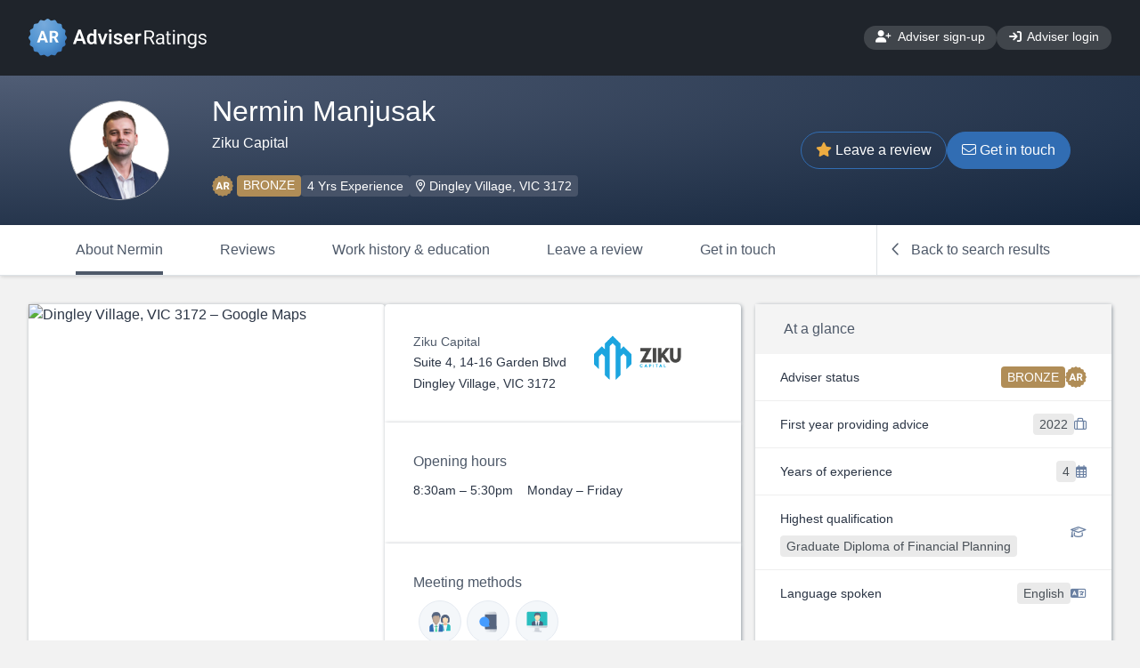

--- FILE ---
content_type: text/html;charset=UTF-8
request_url: https://www.adviserratings.com.au/adviser/1290931/Nermin-Manjusak
body_size: 25093
content:




















<!DOCTYPE html>
<html lang="en">
<head>






    <meta charset="utf-8">
    
    
    <!--  
    <meta http-equiv="Content-Security-Policy" content="
        default-src 'self';
    	script-src 'self' 'unsafe-inline' https://code.jquery.com https://cdn.jsdelivr.net https://stackpath.bootstrapcdn.com https://cdnjs.cloudflare.com https://unpkg.com https://www.googletagmanager.com https://www.google-analytics.com https://ssl.google-analytics.com https://tagmanager.google.com  ;
    	style-src 'self' 'unsafe-inline' https://cdn.jsdelivr.net https://stackpath.bootstrapcdn.com https://fonts.googleapis.com https://unpkg.com https://tagmanager.google.com https://fonts.googleapis.com">
    -->
        
    <meta http-equiv="X-UA-Compatible" content="IE=edge">
    <meta name="viewport" content="width=device-width, initial-scale=1">
    <!-- The above 3 meta tags *must* come first in the head; any other head content must come *after* these tags -->
    
    <!-- Render title / social / SEO meta tags -->
    <title>Financial Adviser - Nermin Manjusak</title>
<meta name="title" content="Financial Adviser - Nermin Manjusak">
<meta name="description" content="Introducing Nermin Manjusak, a financial adviser with Ziku Capital, Dingley Village, VIC 3172">
<meta name="keywords" content="Financial Advice, Superannuation, Insurance Protection, Managing Debt, Retirement &amp; Pension, Cashflow &amp; Income, Tax Strategies, Growing Assets, Budgeting">
<link rel="canonical" href="https://www.adviserratings.com.au/adviser/1290931/Nermin-Manjusak">
<meta property="og:type" content="website">
<meta property="og:url" content="https://www.adviserratings.com.au/adviser/1290931/Nermin-Manjusak">
<meta property="og:title" content="Financial Adviser - Nermin Manjusak">
<meta property="og:description" content="Introducing Nermin Manjusak, a financial adviser with Ziku Capital, Dingley Village, VIC 3172">
<meta property="og:image" content="https://d3v64cumibwv7i.cloudfront.net/adviser-profile/nermin-manjusak-1290931.jpg?v=1764732950">
<meta property="og:image:alt" content="Photo of Nermin Manjusak">
<meta property="twitter:card" content="summary">
<meta property="twitter:url" content="https://www.adviserratings.com.au/adviser/1290931/Nermin-Manjusak">
<meta property="twitter:title" content="Financial Adviser - Nermin Manjusak">
<meta property="twitter:description" content="Introducing Nermin Manjusak, a financial adviser with Ziku Capital, Dingley Village, VIC 3172">
<meta property="twitter:image" content="https://d3v64cumibwv7i.cloudfront.net/adviser-profile/nermin-manjusak-1290931.jpg?v=1764732950">
<meta property="twitter:image:alt" content="Photo of Nermin Manjusak">

    
    <link rel="icon" href="/img/ar-favicon.ico" type="image/x-icon">





    <!-- Page load optimisations -->
    <link rel="preconnect" href="https://stackpath.bootstrapcdn.com">
    <link rel="preconnect" href="https://cdn.jsdelivr.net">
    
    	<link rel="preconnect" href="https://fonts.googleapis.com/">
    
    	<link rel="preconnect" href="https://fonts.gstatic.com/">
    

    
    	<!-- AR Theme specific includes -->
    	
    		<link href="https://fonts.googleapis.com/css?family=Roboto:300,400,500&amp;display=optional" rel="stylesheet"/>
    	 
    	 
    
    
	
		
		<!-- Global site tag (gtag.js) - Google Analytics --><script async src="https://www.googletagmanager.com/gtag/js?id=G-C800701246"></script><script>window.dataLayer = window.dataLayer || [];function gtag(){dataLayer.push(arguments);}gtag('js', new Date());gtag('config', 'G-C800701246');</script>
		 
		 
		
		 
		 
	

    
	    <!-- Bootstrap -->
    	<link rel="stylesheet" href="https://stackpath.bootstrapcdn.com/bootstrap/4.5.0/css/bootstrap.min.css" integrity="sha384-9aIt2nRpC12Uk9gS9baDl411NQApFmC26EwAOH8WgZl5MYYxFfc+NcPb1dKGj7Sk" crossorigin="anonymous">
    
    
    
    	<link href="https://www.adviserratings.com.au/css/ar-theme.min.css?v=build-4389" rel="stylesheet">
    
    <link href="https://cdn.jsdelivr.net/npm/select2@4.0.13/dist/css/select2.min.css" rel="stylesheet" />
    <link href="https://cdn.jsdelivr.net/npm/select2-bootstrap4-theme@1.0.0/dist/select2-bootstrap4.min.css" rel="stylesheet">
    <link href="https://cdn.jsdelivr.net/npm/selectize@0.12.6/dist/css/selectize.min.css" rel="stylesheet">
    
    

    <!-- Build details: 2.5.4-build-4389 (git#AllRelease ca016aee3ec7bc62c3d72977556c6a8ba5ca10e3) -->
    
    <script src="https://www.adviserratings.com.au/js/common.min.js?v=build-4389"></script>


</head>

<body>




	










<header class="ar-site-header">
	

    <nav class="ar-site-nav__primary">
		<ul class="ar-site-nav__primary-links">
			<li>
				<a href="https://www.adviserratings.com.au">
					<img src="/img/ar-logo.svg?v=build-4389" alt="Adviser Ratings Find an Adviser logo" width="200.11" height="43.19"/>
				</a>

				
				
			</li>
			
				
					
						<li><a href="https://portal.adviserratings.com.au/claim/join" class="ar-button ar-button--secondary"><i aria-hidden="true" class="fa fa-user-plus" style="min-width:17.5px;"></i> Adviser sign-up</a></li><li class="nav-item"><a href="https://portal.adviserratings.com.au/login" class="ar-button ar-button--secondary"><i aria-hidden="true" class="fa fa-sign-in" style="min-width:14px;"></i> Adviser login</a></li>
					
					
					
				
			
			
			
			
			
			
			
			
			
		</ul>
    </nav>
	
    
   	<div id="javascript-disabled-warning" class="alert alert-secondary alert-dismissible fade show mt-3" role="alert">
	  <strong>Error:</strong>
	  This site requires Javascript. Please enable Javascript before proceeding. 
	</div>
	<script>
		// Firefox plugins to disable Javascript don't support <noscript> tags, so we must do this.
		document.getElementById('javascript-disabled-warning').classList.add('d-none');
	</script>
	
	
	
</header>

	
	<main class=" " itemscope itemtype="https://schema.org/Product">
  	
	<header id="stickhead" class="" style = "height: fit-content">
		<meta itemprop="category" content="Financial Advice">
		<meta itemprop="url" content="https://www.adviserratings.com.au/adviser/1290931/Nermin-Manjusak">
		<meta itemprop="productID" content="ARN:1290931">
		<meta itemprop="sku" content="ARN:1290931">
		
			<meta itemprop="description" content="Introducing Nermin Manjusak, a financial adviser with Ziku Capital, Dingley Village, VIC 3172">
		
		
		<div class="ar-adviser-banner header-bottom">
			<div class="container d-md-flex align-items-center px-1 px-sm-2">
				
					<div class="d-flex flex-column align-items-center mr-md-5">
						
							<div class="ar-avatar ar-avatar--l">
								<img src="https://d3v64cumibwv7i.cloudfront.net/adviser-profile/nermin-manjusak-1290931.jpg?v=1764732950"
									alt="Nermin Manjusak profile photo" itemprop="image">
							</div>
						

						
						
					</div>
				

				<div class="flex-grow-1 text-center text-md-left">
					<h1 class="h3 font-weight-light my-0" itemprop="name">Nermin Manjusak</h1>

					<h2 class="h6 font-weight-light">Ziku Capital</h2>

					<div class="d-flex my-3 mt-sm-4 justify-content-center flex-wrap ar-layout-gap--0_5em justify-content-md-start sticky-hide">
						
						
							<div class="d-flex">
								<img class="w-24px mr-1" src="/img/icons/rating/bronze.svg" alt="" width="24px" height="24px" loading="lazy">
								<div class="badge badge-bronze">Bronze</div>
							</div>
						
						
							<div class="ar-badge ar-badge--secondary">
								4 Yrs Experience
							</div>
						
						<div class="ar-badge ar-badge--secondary">
							<i aria-hidden="true" class="far fa-map-marker-alt" style="min-width:10.5px;"></i>
							Dingley Village, VIC 3172
						</div>
					</div>
				</div>

				<div class="ar-adviser-banner__cta">
					
				
					
						<button class="ar-button ar-button--secondary js-click-target" data-form-target="#LeaveReviewTabButton" style="top-padding: 5px;">
							<i aria-hidden="true" class="fas fa-star" style="min-width:18px;"></i> Leave a review
						</button>
					

					
						<button class="ar-button ar-button--primary js-click-target" data-form-target="#GetInTouchTabButton">
							<i aria-hidden="true" class="fal fa-envelope" style="min-width:16px;"></i> Get in touch
						</button>
					
				</div>
			</div>
		</div>

		<div id="js-profile-tabs" class="container-nav--tabs bg-white border-bottom">
			<div class="container container--scroll-x d-flex">
				<ul class="nav nav--tabs list-unstyled flex-nowrap w-100">
					<li class="nav-item">
						<a class="nav-link active" href="#AboutAdviserPanel" data-toggle="tab" role="tab" aria-controls="about" aria-selected="true">
							About Nermin
						</a>
					</li>
					<li class="nav-item">
						<a id="ReviewsTabButton" class="nav-link " href="#ReviewPanel" data-toggle="tab" role="tab" aria-controls="reviews" aria-selected="false">
							Reviews
						</a>
					</li>
					<li class="nav-item">
						<a href="#WorkEducationPanel" class="nav-link " data-toggle="tab" role="tab" aria-controls="work education" aria-selected="false">
							Work history &amp; education
						</a>
					</li>
					<li class="nav-item">
						<a id="LeaveReviewTabButton" class="nav-link " href="#LeaveReviewPanel" data-toggle="tab" role="tab" aria-controls="leave review" aria-selected="false">
							Leave a review
						</a>
					</li>
					
					<li class="nav-item">
						<a id="GetInTouchTabButton" class="nav-link " href="#GetInTouchPanel" data-toggle="tab" role="tab" aria-controls="get in touch" aria-selected="false">
							Get in touch
						</a>
					</li>
					
					<li class="nav-item ml-auto">
						<form action="/backToSearchAdviser" method="post">
							<a class="nav-link utility border-left p-3 js-submit-form" href="#">
								<i aria-hidden="true" class="far fa-chevron-left mr-2" style="min-width: 8px;"></i> Back to search results
							</a>
						</form>
					</li>
				</ul>
			</div>
		</div>
	</header>

	<div id="js-profile-tab-content" class="tab-content h-100">
		
		
		
			<div id="AboutAdviserPanel" class="ar-layout--container tab-pane fade show active">
				










	
	
	
	
		
	
	

<div class="ar-adviser-about ar-layout--flow" data-layout="DoubleMap2Row">

	<div class="ar-layout--grid-columns-2fr-1fr">
	
		<div class="ar-layout--flow ar-layout--stretch-first-child">
		
			
			








	
	
	
	

	
		<div class="d-flex ar-layout--flex-1 " style="gap: 0;">
			<div class="ar-card ar-card--map">
				<img style="height: 100%; width: 100%; min-height: 250px; object-fit: cover;" title="Dingley Village, VIC 3172 &ndash; Google Maps"
					src="https://maps.googleapis.com/maps/api/staticmap?center=-37.9805,145.1138&markers=color:red%7C-37.9805,145.1138&zoom=15&size=500x400&key=AIzaSyCaTGmmIoq9gBRrfBfldoWzQhhEc69L27Q"></img>
			</div>

			<div class="ar-card-group d-flex flex-column ar-layout--stretch-first-child">
				<div class="ar-card ar-card--location">
					<div class="ar-card__body" itemprop="brand" itemscope itemtype="https://schema.org/Organization">
	
						
						<div>
							<div>
								<h4 itemprop="name">Ziku Capital</h4>
	
								
									<address>
										Suite 4, 14-16 Garden Blvd<br />Dingley Village, VIC 3172
									</address>
								
							</div>
	
							
								<div class="ar-logo ar-logo--s">
									<img src="https://resources.adviserratings.com.au/practices/ziku-capital-19206684.png" alt="Ziku Capital logo" itemprop="image"/>
								</div>
							
						</div>
						
					</div>
				</div>
	
				
				<div class="ar-card ar-card--business-hours">
					<header class="ar-card__header">
						<h3 class="ar-card__title">Opening hours</h3>
					</header>
	
					<div class="ar-card__body">
						<ul>
						
							<li>
								<strong>8:30am &ndash; 5:30pm</strong>
								<span>Monday &ndash; Friday</span>
							</li>
							
						</ul>
					</div>
				</div>
				
	
				
				<div class="ar-card ar-card--meetings">
					<header class="ar-card__header">
						<h3 class="ar-card__title">Meeting methods</h3>
					</header>
	
					<div class="ar-card__body">
						<ul>
						
							<li>
								<div class="ar-icon">
									<img src="/img/icons/consultation/icon--face_to_face.svg" alt="In person">
								</div>
								<span>In person</span>	
							</li>
						
							<li>
								<div class="ar-icon">
									<img src="/img/icons/consultation/icon--phone.svg" alt="Phone">
								</div>
								<span>Phone</span>	
							</li>
						
							<li>
								<div class="ar-icon">
									<img src="/img/icons/consultation/icon--video_call.svg" alt="Video call">
								</div>
								<span>Video call</span>	
							</li>
						
						</ul>
					</div>
				</div>
				
			</div>
		</div>
	
	
		

	
			
		
		</div>
	
		<div class="ar-layout--flow ar-layout--stretch-first-child">
		
			
			








	
	
	
	
		<div class="ar-card ar-card--adviser-summary">
			<header class="ar-card__header">
				<h3 class="ar-card__title">At a glance</h3>
			</header>

			<div class="ar-card__body">
				<ul>
					
						<li>
							<span>Adviser status</span>
							<span>
								<span class="ar-badge ar-badge--inverse badge-bronze">Bronze</span>
							</span>
							<img class="w-24px" src="/img/icons/rating/bronze.svg" alt="" width="24px" height="24px" loading="lazy">
						</li>
					
	
					
	
					
				
					
					<li>
						<span>First year providing advice</span>
						<span>
							<span class="ar-badge ar-badge--secondary">2022</span>
						</span>
						<i aria-hidden="true" class="far fa-suitcase"></i>
					</li>
					

					
					<li>
						<span>Years of experience</span>
						<span>
							<span class="ar-badge ar-badge--secondary">4</span>
						</span>
						<i aria-hidden="true" class="far fa-calendar-alt"></i>
					</li>
					
					
					
					<li>
						<span>
							Highest qualification

							<ul>
								
									<li><span class="ar-badge ar-badge--secondary">Graduate Diploma of Financial Planning</span></li>
								
							</ul>
						</span>
						<span></span>
						<i aria-hidden="true" class="far fa-graduation-cap"></i>
					</li>
					

					
						<li>
							<span>
								Language spoken
							</span>
							<ul>
								
								<li><span class="ar-badge ar-badge--secondary">English</span></li>
								
							</ul>
							<i aria-hidden="true" class="far fa-language"></i>
						</li>
					
				</ul>
			</div>
		</div>
	

	
	
		

	
			
		
		</div>
	
	</div>

	<div class="ar-layout--grid-columns-2fr-1fr">
	
		<div class="ar-layout--flow">
		
			
			








	
	
		
			<div class="ar-card">
				<header class="ar-card__header">
					<h2 class="ar-card__title">Expertise</h2>
				</header>
				<div class="ar-card__body">
					<ul class="ar-list--icon-cards">
<li>
<div class="ar-icon">
<img src="/img/icons/expertise/icon--buildingsuper.svg" alt="Superannuation"></img>
</div>
<label for="expertise-2">
<span>Superannuation</span>
</label>
</li>
<li>
<div class="ar-icon">
<img src="/img/icons/expertise/icon--insuranceprotection.svg" alt="Insurance Protection"></img>
</div>
<label for="expertise-3">
<span>Insurance Protection</span>
</label>
</li>
<li>
<div class="ar-icon">
<img src="/img/icons/expertise/icon--managingdebt.svg" alt="Managing Debt"></img>
</div>
<label for="expertise-4">
<span>Managing Debt</span>
</label>
</li>
<li>
<div class="ar-icon">
<img src="/img/icons/expertise/icon--preparingforretirement.svg" alt="Retirement &amp; Pension"></img>
</div>
<label for="expertise-5">
<span>Retirement &amp; Pension</span>
</label>
</li>
<li>
<div class="ar-icon">
<img src="/img/icons/expertise/icon--cashflowincome.svg" alt="Cashflow &amp; Income"></img>
</div>
<label for="expertise-13">
<span>Cashflow &amp; Income</span>
</label>
</li>
<li>
<div class="ar-icon">
<img src="/img/icons/expertise/icon--taxeffectivestrategies.svg" alt="Tax Strategies"></img>
</div>
<label for="expertise-19">
<span>Tax Strategies</span>
</label>
</li>
<li>
<div class="ar-icon">
<img src="/img/icons/expertise/icon--savingsinvestments.svg" alt="Growing Assets"></img>
</div>
<label for="expertise-20">
<span>Growing Assets</span>
</label>
</li>
<li>
<div class="ar-icon">
<img src="/img/icons/expertise/icon--householdbudgeting.svg" alt="Budgeting"></img>
</div>
<label for="expertise-22">
<span>Budgeting</span>
</label>
</li>
</ul>

				</div>
			</div>
		
		
		
			






		
			<div class="ar-card ar-card__fees">
				<header class="ar-card__header">
					
					
						
							<h2 class="ar-card__title">My fees</h2>
							<div class="d-md-flex justify-content-between  align-items-center py-3">
								<span class="ar-card__fees-freeconsult flex-grow-1 d-flex align-items-center font-weight-bold mb-2">
									<i class="far fa-check-circle text-teal fa-2x mr-2"></i>
									<p  style="font-weight: 700px; font-size: 16px !important;">I offer a free initial consultation for potential new clients.</p>
								</span>
								
								
									<a href="#" class="ar-button ar-button--primary mb-2 js-click-target" data-form-target="#GetInTouchTabButton">Get in touch</a>
								
							</div>
						
						
					
				
				</header>
		
				
		
				
			</div>
		

		

	
	
	

	
	
		

	
			
		
		</div>
	
		<div class="ar-layout--flow">
		
			
			








	
	
	
	

	
	
		<div class="ar-card ar-card--licensee">
			<header class="ar-card__header">
				<h2 class="ar-card__title">Licensed by</h2>
			</header>

			
			<div class="ar-card__body">
				<div>
					<h3>Blackcrest Group Pty Ltd</h3>
					<p>
						<span title="Australian Financial Services License">AFSL</span>
						555615
					</p>
				</div>
		
				
			</div>
			
		</div>
	
		

	
			
		
		</div>
	
	</div>


	
</div>

			</div>
		
		
		
		
		
		
		
			<div id="ReviewPanel" class="tab-pane fade h-100" data-load="/adviserProfileContent?id=1290931&tab=reviews"></div>
		
		
		
		
		
		
			<div id="WorkEducationPanel" class="tab-pane fade h-100" data-load="/adviserProfileContent?id=1290931&tab=work"></div>
		
		
		
		
		
		
			<div id="LeaveReviewPanel" class="tab-pane fade h-100" data-load="/adviserProfileContent?id=1290931&tab=leaveReview"></div>
		
		

		
			
			
			
				<div id="GetInTouchPanel" class="tab-pane fade h-100" data-load="/adviserProfileContent?id=1290931&tab=getInTouch"></div>
			
			
		
	</div>
	

	<script>
		enableStickyHeader('#stickhead');
		registerPageReadyFunction(function() {
			var highlightedReview = $('#review-card-');
			if ($(highlightedReview).length) {
				scrollToElement(highlightedReview);
			}
			$('#js-profile-tabs a[data-toggle="tab"]').on('shown.bs.tab', function(e) {
				// Scroll content into view (AD-668).
				if ($('#stickhead').hasClass('sticky'))
					scrollToElement($('#js-profile-tab-content'));
					
				// On narrow devices, we may need to scroll tab horizontally into view
				var tabContainer = $(e.target).closest('.container');
				if ($(tabContainer).length && tabContainer[0].scrollWidth > tabContainer[0].clientWidth) {
					var x = e.target.offsetLeft > 20 ? e.target.offsetLeft - 20 : 0;
					tabContainer[0].scrollTo({left: x, behavior: 'smooth'});
				}
			});
			$('#js-profile-tabs a[data-toggle="tab"]').on('show.bs.tab', function(e) {
				//console.log('show.bs.tab');
				var tabContentPanel = $(this).attr('href');
				var dataLoadURL = $(tabContentPanel).data('load');
				if (!dataLoadURL)
					return;
				$(tabContentPanel).html(`<div class="container py-5">
					<div class="ar-card">
						<div class="ar-card__body text-center">
							<p>
								<i class="fa fa-certificate" style="animation: rotate360 2s linear infinite;"></i>
								Loading&hellip;
							</p>
						</div>
					</div>
				</div>`);
				// Comment return statement here - to debug the loading panel.
				// return;
				$.ajax({
					method: "GET",
					url: dataLoadURL,
					dataType: "html",
					success: function success(data, status, request) {
						if (request && request.getResponseHeader('LoginPage') == 'true') {
							$(modal).find(bodyPanel).html('<h4>Session expired please login again</h4>');
							return;
						}
						// Prevent panel loading again
						$(tabContentPanel).data('load', null);
						
						$(tabContentPanel).html(data);
						// Ensure we run any Javascript functions that may have been deferred on the tab
						invokePageReadyFunctions(false);
						invokePageReadyFunctions(true);
						obdec(tabContentPanel);
						recaptchaManager.deferredInit();
					},
					error: function error(data, status) {
						var bodyData = $(data.responseText).filter('.error-panel');
						var error;
						if (bodyData.length)
							error = bodyData;
						else
							error = $('<div class="error">Unexpected error loading content</div>');
						$(tabContentPanel).html(error);
					}
				});
			});
			if (window.history.replaceState) {
			   // Let's modify URL to use the canonical link.
			   window.history.replaceState(null, '', "/adviser/1290931/Nermin-Manjusak");
			}
		});
	</script>


	</main>

	


<footer class="ar-site-footer">
	
		
			
			
			<ul class="ar-site-footer__sitemap ar-layout--container"><li><h3>Adviser Ratings</h3><ul class="footer__list"><li><a href="https://www.adviserratings.com.au/about/">About us</a></li><li><a href="https://www.adviserratings.com.au/about/the-rating-system/">Our rating system</a></li><li><a href="https://www.adviserratings.com.au/terms-of-use/">Terms of use</a></li><li><a href="https://www.adviserratings.com.au/privacy/">Privacy</a></li><li><a href="https://www.adviserratings.com.au/contact/">Contact us</a></li><li><a href="https://www.adviserratings.com.au/media/">News &amp; Media</a></li></ul></li><li><h3>For consumers</h3><ul class="footer__list"><li><a href="/leaveReview">Review your adviser</a></li><li><a href="https://www.adviserratings.com.au/consumer-faqs/">FAQs for consumers</a></li><li><a href="/home">Find advisers</a></li><li><a href="https://www.adviserratings.com.au/ask-an-adviser/">Ask an adviser</a></li></ul></li><li><h3>Find an adviser</h3><ul class="footer__list"><li><a href="/find-an-adviser/Melbourne-VIC-3000">Melbourne</a></li>
<li><a href="/find-an-adviser/Sydney-NSW-2000">Sydney</a></li>
<li><a href="/find-an-adviser/Brisbane-QLD-4000">Brisbane</a></li>
<li><a href="/find-an-adviser/Adelaide-SA-5000">Adelaide</a></li>
<li><a href="/find-an-adviser/Perth-WA-6000">Perth</a></li>
<li><a href="/find-an-adviser/Dingley+Village-VIC-3172">Dingley Village</a></li></ul></li><li><h3>For professionals</h3><ul class="footer__list"><li><a href="https://portal.adviserratings.com.au/claim/join/">Join as an adviser</a></li><li><a href="https://www.adviserratings.com.au/adviser-faqs/">FAQs for advisers</a></li><li><a href="https://portal.adviserratings.com.au/login/">Adviser login</a></li></ul></li></ul><div class="ar-site-footer__legal ar-layout--flow"><p>While we may facilitate the review and introduction of advisers, customers of Adviser Ratings will be responsible for entering into their own agreement with advisers introduced through our website. Adviser Ratings does not provide personal financial advice nor do we recommend or suggest a particular adviser is right for you. We provide information of a general nature and we do not take into consideration your personal objectives, financial situation or needs. Always consider whether the advice and information you are provided suits your needs. Adviser Ratings does not endorse, accept or adopt the advisers on our site, the content of any profiles or the comments or discussion in any community forums. For further information about how we rate our advisers, <a href="https://www.adviserratings.com.au/about/the-rating-system/" title="The Rating System" style="text-decoration: underline;">click here</a>.</p><p>Adviser Ratings Pty Ltd (ABN 18 154 273 640 ) is a Sydney based company located at Level 22, Tower 3, 300 Barangaroo Avenue, Sydney, NSW, 2000, Australia.</p></div><div class="ar-site-footer__copyright"><div class="ar-site-footer__social-links"><a href="https://www.facebook.com/AdviserRatings" target="_blank"><i class="fab fa-facebook-f" aria-hidden="true"></i> <span>Facebook</span></a><a href="https://www.linkedin.com/company/adviser-ratings/" target="_blank"><i class="fab fa-linkedin-in" aria-hidden="true"></i> <span>LinkedIn</span></a><a href="https://twitter.com/adviserratings" target="_blank"><i class="fab fa-twitter" aria-hidden="true"></i> <span>Twitter</span></a><a href="https://www.adviserratings.com.au/contact-us/" target="_blank"><i class="fal fa-envelope" aria-hidden="true"></i> <span>Contact us</span></a></div><p>&copy; 2026 Adviser Ratings Pty Ltd. <span class="ar-site-footer__version" aria-hidden="true" title="PROD v2.5.4-build-4389">v2.5.4 <!-- git#AllRelease ca016aee3ec7bc62c3d72977556c6a8ba5ca10e3 --> </span></p></div>
			
		
		
	
</footer>

	



	
	<script src="https://code.jquery.com/jquery-3.6.0.min.js" crossorigin="anonymous"></script>

<script src="https://cdn.jsdelivr.net/npm/popper.js@1.16.0/dist/umd/popper.min.js" integrity="sha384-Q6E9RHvbIyZFJoft+2mJbHaEWldlvI9IOYy5n3zV9zzTtmI3UksdQRVvoxMfooAo" crossorigin="anonymous"></script>
<script src="https://stackpath.bootstrapcdn.com/bootstrap/4.5.0/js/bootstrap.min.js" integrity="sha384-OgVRvuATP1z7JjHLkuOU7Xw704+h835Lr+6QL9UvYjZE3Ipu6Tp75j7Bh/kR0JKI" crossorigin="anonymous"></script>
	<script src="https://cdn.jsdelivr.net/npm/select2@4.0.13/dist/js/select2.min.js"></script>

<script src="https://cdn.jsdelivr.net/npm/selectize@0.12.6/dist/js/standalone/selectize.min.js"></script>


	<script>
		registerPageReadyFunction(function() {
			recaptchaManager.init('https://www.google.com/recaptcha/api.js', '6LfnQT8aAAAAAPsxTd7nIK5Ejhz9tsvOPk-XOAdH');
		});
	</script>


</body>

</html>



--- FILE ---
content_type: image/svg+xml
request_url: https://www.adviserratings.com.au/img/icons/consultation/icon--phone.svg
body_size: 2516
content:
<?xml version="1.0" encoding="utf-8"?>
<!-- Generator: Adobe Illustrator 25.1.0, SVG Export Plug-In . SVG Version: 6.00 Build 0)  -->
<svg version="1.1" id="Layer_1" xmlns="http://www.w3.org/2000/svg" xmlns:xlink="http://www.w3.org/1999/xlink" x="0px" y="0px"
	 viewBox="0 0 60 60" style="enable-background:new 0 0 60 60;" xml:space="preserve">
<style type="text/css">
	.st0{fill:url(#SVGID_1_);}
	.st1{fill:url(#SVGID_2_);}
	.st2{fill:#56657F;}
	.st3{fill:#CFD4DB;}
	.st4{fill:#459CFF;}
</style>
<linearGradient id="SVGID_1_" gradientUnits="userSpaceOnUse" x1="21.0318" y1="5.7383" x2="53.5318" y2="5.7383">
	<stop  offset="0" style="stop-color:#C1C7D0;stop-opacity:0.1"/>
	<stop  offset="1" style="stop-color:#C1C7D0"/>
</linearGradient>
<path class="st0" d="M53.5,6.9v2.2L21,9.6V7.4c0-2.8,2.2-5.2,5-5.2l22.3-0.3C51.2,1.8,53.5,4.1,53.5,6.9L53.5,6.9z"/>
<linearGradient id="SVGID_2_" gradientUnits="userSpaceOnUse" x1="21.7318" y1="54.9898" x2="54.2318" y2="54.9898">
	<stop  offset="0" style="stop-color:#C1C7D0;stop-opacity:0.1"/>
	<stop  offset="1" style="stop-color:#C1C7D0"/>
</linearGradient>
<path class="st1" d="M26.9,51.4L54.2,51v2.5c0,2.8-2.2,5.2-5,5.2L26.9,59c-2.8,0-5.2-2.2-5.2-5v-2.5L26.9,51.4z"/>
<polygon class="st2" points="21,9.6 21.6,51.5 26.9,51.4 54.2,51 53.9,29.1 53.6,9.1 "/>
<path class="st3" d="M40.3,55c0,1.3-1,2.3-2.3,2.3s-2.3-1-2.3-2.3s1-2.3,2.3-2.3C39.2,52.7,40.2,53.8,40.3,55L40.3,55z"/>
<path class="st3" d="M40.2,7.1l-6,0.1C33.5,7.2,33,6.7,33,6V5.6c0-0.7,0.5-1.2,1.2-1.2l6-0.1c0.7,0,1.2,0.5,1.2,1.2v0.4
	C41.5,6.5,40.9,7.1,40.2,7.1z"/>
<path class="st4" d="M33.9,41.1c-0.5-0.6-0.9-1-1.1-1.9c-0.6-2.2,0.1-4.8,0.1-4.8l0,0c0.5-1.4,0.7-2.9,0.7-4.4
	c0-7.7-6.2-13.9-13.9-13.9S5.8,22.3,5.8,29.9c0,5.9,3.7,10.9,9,12.9l0,0c0,0,0,0.1,0.1,0.1c0.7,0.3,1.4,0.5,2.1,0.6
	c2.8,0.6,8.3,1.4,15.9,0.1C34.8,43.4,34.9,42.2,33.9,41.1z"/>
</svg>


--- FILE ---
content_type: image/svg+xml
request_url: https://www.adviserratings.com.au/img/icons/expertise/icon--householdbudgeting.svg
body_size: 2467
content:
<?xml version="1.0" encoding="utf-8"?>
<!-- Generator: Adobe Illustrator 25.1.0, SVG Export Plug-In . SVG Version: 6.00 Build 0)  -->
<svg version="1.1" id="Layer_1" xmlns="http://www.w3.org/2000/svg" xmlns:xlink="http://www.w3.org/1999/xlink" x="0px" y="0px"
	 viewBox="0 0 60 60" style="enable-background:new 0 0 60 60;" xml:space="preserve">
<style type="text/css">
	.st0{fill:#EF6082;}
	.st1{fill:#FFFFFF;}
	.st2{fill:#FF9700;}
	.st3{fill:#FFAB00;}
</style>
<path class="st0" d="M58,33.7v10.7L53.2,45c-1.5,3.9-4.3,7-7.8,9.2v5.5H35.3L34.4,58c-4.3,0.6-8.7,0.4-13.1-0.6l-0.9,2.3H10.1v-7.1
	c-1.6-1.1-3.1-2.3-4.4-3.8c-9.8-12.2-0.1-28.8,17.5-30c3.5-0.2,7.6-0.2,11.7,0.5c2.4-2.7,7.2-5.8,15.7-2.3l-4,7.2c2.6,2,5,4.7,7,8.3
	L58,33.7z"/>
<g>
	<path class="st1" d="M14.8,29.1c-0.9,0.1-1.7-0.2-2-0.9c-0.5-0.8,0.1-1.8,1-2.2c1.8-0.7,3.2-1.2,4.8-1.5c3.8-0.9,7.5-1.2,11.3-1.2
		c1.1,0,1.8,0.8,1.8,1.7c0,0.9-1.1,1.5-2.2,1.5c-3.2-0.1-6.5,0.3-10,1c-1.3,0.3-2.5,0.7-3.9,1.2C15.1,29,15,29,14.8,29.1z"/>
	<circle class="st1" cx="45.8" cy="32.3" r="2.2"/>
</g>
<circle class="st2" cx="20.6" cy="13.3" r="12.2"/>
<circle class="st3" cx="20.6" cy="13.3" r="9.9"/>
<g>
	<path class="st1" d="M22,15.9c0-0.4-0.1-0.8-0.3-1s-0.6-0.5-1.2-0.7s-1.1-0.4-1.5-0.7c-0.5-0.2-0.9-0.5-1.2-0.8
		c-0.3-0.3-0.6-0.6-0.8-1c-0.2-0.4-0.3-0.9-0.3-1.4c0-0.9,0.3-1.7,1-2.3c0.6-0.6,1.5-0.9,2.6-1V5.3h1.4v1.8c1,0.1,1.9,0.6,2.5,1.2
		c0.6,0.7,0.9,1.5,0.9,2.6h-2.9c0-0.6-0.1-1-0.3-1.3s-0.6-0.5-1-0.5S20.1,9.2,20,9.4c-0.2,0.2-0.3,0.5-0.3,0.9s0.1,0.7,0.4,1
		c0.2,0.2,0.6,0.5,1.2,0.7c0.5,0.2,1,0.4,1.5,0.7s0.9,0.5,1.2,0.8s0.6,0.6,0.8,1c0.2,0.4,0.3,0.9,0.3,1.4c0,0.9-0.3,1.7-0.9,2.3
		s-1.5,0.9-2.5,1v1.6h-1.4v-1.6c-1.2-0.1-2.2-0.5-2.9-1.2c-0.7-0.7-1-1.6-1-2.7h2.9c0,0.6,0.1,1.1,0.4,1.4s0.7,0.5,1.2,0.5
		c0.4,0,0.7-0.1,0.9-0.3S22,16.2,22,15.9z"/>
</g>
</svg>


--- FILE ---
content_type: image/svg+xml
request_url: https://www.adviserratings.com.au/img/icons/expertise/icon--taxeffectivestrategies.svg
body_size: 3377
content:
<?xml version="1.0" encoding="utf-8"?>
<!-- Generator: Adobe Illustrator 25.1.0, SVG Export Plug-In . SVG Version: 6.00 Build 0)  -->
<svg version="1.1" id="Layer_1" xmlns="http://www.w3.org/2000/svg" xmlns:xlink="http://www.w3.org/1999/xlink" x="0px" y="0px"
	 viewBox="0 0 60 60" style="enable-background:new 0 0 60 60;" xml:space="preserve">
<style type="text/css">
	.st0{fill:#505D75;}
	.st1{fill:#316DB3;}
	.st2{fill:#57D9A3;}
	.st3{fill:#FFFFFF;}
</style>
<path class="st0" d="M12.4,0.4C9.7,1.4,8.3,4.3,9.3,7l17.3,47c1.5,4.2,6.1,6.4,10.3,4.8c4.2-1.5,6.3-6.3,4.6-10.4
	c-1.5-3.9-5.9-5.9-9.8-4.6c-0.9,0.3-1.8,0.8-2.5,1.4L12.4,0.4L12.4,0.4z M32.8,47.9c1.9-0.7,4,0.3,4.7,2.2s-0.3,4-2.2,4.7
	s-4-0.3-4.7-2.2S30.9,48.6,32.8,47.9z"/>
<path class="st1" d="M5.3,7.1c-0.8,0-1.4,0.6-1.4,1.4v28c0,0.8,0.6,1.4,1.4,1.4h15.9V7.1H5.3z"/>
<path class="st2" d="M57.6,7.1H23v30.8h34.6c0.8,0,1.4-0.6,1.4-1.4v-28C59,7.7,58.4,7.1,57.6,7.1z"/>
<g>
	<path class="st3" d="M36,18h-5.3c-0.4,0-0.6,0.4-0.6,0.8s0.2,0.8,0.6,0.8h1.8v7.5c0,0.3,0.3,0.6,0.8,0.6c0.4,0,0.8-0.2,0.8-0.6
		v-7.5h1.8c0.3,0,0.6-0.3,0.6-0.8C36.6,18.4,36.4,18,36,18z"/>
	<path class="st3" d="M42.3,18.5c-0.1-0.3-0.5-0.6-1-0.6s-0.9,0.2-1,0.6l-2.5,8.3c0,0.1,0,0.1,0,0.2c0,0.4,0.5,0.7,1,0.7
		c0.4,0,0.6-0.2,0.6-0.4l0.5-1.7h2.9l0.5,1.7c0.1,0.2,0.3,0.4,0.6,0.4c0.5,0,1-0.3,1-0.7c0-0.1,0-0.1,0-0.2L42.3,18.5z M40.2,24.2
		l1.1-3.7l1.1,3.7H40.2z"/>
	<path class="st3" d="M53.3,26.5l-2.2-3.7l2.1-3.7c0.1-0.1,0.1-0.3,0.1-0.4c0-0.4-0.5-0.8-1-0.8c-0.3,0-0.5,0.2-0.6,0.5l-1.7,3
		l-1.6-3c-0.2-0.4-0.5-0.5-0.6-0.5c-0.5,0-1,0.3-1,0.8c0,0.1,0,0.3,0.1,0.4l2.1,3.7l-2.2,3.7c-0.1,0.1-0.1,0.2-0.1,0.3
		c0,0.4,0.6,0.8,1,0.8c0.2,0,0.4-0.1,0.6-0.4L50,24l1.8,3.2c0.1,0.2,0.3,0.4,0.5,0.4c0.5,0,1-0.4,1-0.8
		C53.4,26.8,53.4,26.7,53.3,26.5z"/>
</g>
<path class="st0" d="M31.7,0.4L15,45.2c-0.7-0.6-1.6-1.1-2.5-1.4c-4-1.3-8.3,0.7-9.8,4.6C1,52.6,3.1,57.3,7.3,58.8
	c4.1,1.5,8.8-0.7,10.3-4.8L34.9,7C35.8,4.3,34.4,1.4,31.7,0.4L31.7,0.4z M13.5,52.6c-0.7,1.9-2.8,2.9-4.7,2.2S5.9,52,6.6,50.1
	s2.8-2.9,4.7-2.2S14.2,50.7,13.5,52.6z"/>
<g>
	<path class="st3" d="M14.6,25.9c0-0.5-0.1-0.8-0.4-1.1c-0.2-0.3-0.7-0.5-1.3-0.7s-1.2-0.5-1.7-0.7s-0.9-0.5-1.3-0.8
		s-0.6-0.7-0.8-1.1S8.8,20.6,8.8,20c0-1,0.3-1.8,1-2.4s1.6-1,2.8-1.1v-1.9h1.5v1.9c1.1,0.2,2,0.6,2.6,1.3c0.6,0.7,1,1.6,1,2.8h-3.1
		c0-0.6-0.1-1.1-0.4-1.4c-0.2-0.3-0.6-0.5-1-0.5s-0.7,0.1-0.9,0.4c-0.2,0.2-0.3,0.6-0.3,1s0.1,0.8,0.4,1c0.3,0.3,0.7,0.5,1.2,0.7
		c0.6,0.2,1.1,0.5,1.6,0.7s0.9,0.5,1.3,0.8s0.7,0.7,0.9,1.1c0.2,0.4,0.3,0.9,0.3,1.5c0,1-0.3,1.8-1,2.4s-1.6,1-2.7,1.1v1.8h-1.5
		v-1.8c-1.3-0.1-2.4-0.6-3.1-1.3c-0.7-0.7-1.1-1.7-1.1-2.9h3.2c0,0.7,0.2,1.2,0.5,1.5s0.7,0.5,1.3,0.5c0.4,0,0.7-0.1,1-0.4
		C14.5,26.6,14.6,26.3,14.6,25.9z"/>
</g>
</svg>


--- FILE ---
content_type: image/svg+xml
request_url: https://www.adviserratings.com.au/img/icons/consultation/icon--face_to_face.svg
body_size: 5852
content:
<?xml version="1.0" encoding="utf-8"?>
<!-- Generator: Adobe Illustrator 25.1.0, SVG Export Plug-In . SVG Version: 6.00 Build 0)  -->
<svg version="1.1" id="Layer_1" xmlns="http://www.w3.org/2000/svg" xmlns:xlink="http://www.w3.org/1999/xlink" x="0px" y="0px"
	 viewBox="0 0 60 60" style="enable-background:new 0 0 60 60;" xml:space="preserve">
<style type="text/css">
	.st0{fill:#56657F;}
	.st1{fill:#EBBEA0;}
	.st2{fill:#F2F5F8;}
	.st3{fill:#F7DEBA;}
	.st4{fill:#2ABEBF;}
	.st5{fill:#76AAD9;}
	.st6{fill:#57D9A3;}
	.st7{fill:#B4C1D6;}
	.st8{fill:#36B37E;}
	.st9{fill:#B29C8D;}
	.st10{fill:#316DB3;}
	.st11{fill:#C4AC99;}
	.st12{fill:#998675;}
</style>
<g>
	<g>
		<path class="st0" d="M55.5,32.3c0-0.1,0.1-0.1,0.1-0.2c1.6-2.5,1.4-5.6,1.4-8.8c0-8-5.5-13.5-12.2-13.5s-12.2,5.5-12.2,13.5
			c0,3.2-0.2,6.3,1.5,8.9c0,0,0,0.1,0.1,0.1c0.1,0.1,0.1,0.2,0.2,0.2c0.6,0.8,1.4,0.6,1.6,0.5c0,0,0,0,0.1,0
			c0.8-0.3,2.8-0.6,3.7-0.8l1.7-0.4l-1.3-1.2c-1-1-1.7-2.3-1.9-3.7l-0.1-0.7v-4.7v-0.6c0.8-0.2,4.2-1.4,6.7-3.8
			c0.6,0.7,2.7,2.9,6.7,3.8v0.6v4.7l-0.1,0.7c-0.2,1.4-0.9,2.7-1.9,3.7l-1.3,1.2l1.7,0.3c1,0.2,3,0.5,3.8,0.8
			C54,33.2,55,33.3,55.5,32.3L55.5,32.3z"/>
		<path class="st1" d="M48.5,34.8v-3.6l-1.2,0.3c-0.6,0.1-1.1,0.2-1.7,0.2H44c-0.6,0-1.2-0.1-1.7-0.2L41,31.2v3.6l-2.8,0.7
			c-0.5,0.1-0.8,0.6-0.6,1.1l0.6,2l0.3,0.2c0.5,0.3,1.9,1.1,3.7,1.5c0.9,0.2,1.8,0.3,2.6,0.3l0,0c2.1,0,4.2-0.6,6.2-1.8l0.3-0.2
			l0.6-2c0.1-0.5-0.1-1-0.6-1.1L48.5,34.8z"/>
		<path class="st2" d="M49.8,39.2c-1.6,0.7-3.2,1.1-4.9,1.1c-0.9,0-1.7-0.1-2.6-0.3c-0.8-0.2-1.6-0.4-2.3-0.8l-1.5-0.6l3.7,16.9h5.4
			l3.7-17L49.8,39.2z"/>
		<path class="st3" d="M52.2,21.5L52.2,21.5v-0.1c0-0.1-0.1-0.4-0.4-0.5l-0.3-0.1c-3.2-0.8-5.1-2.3-6-3.2c-0.8-0.7-1.6,0-1.6,0l0,0
			c-2.2,1.9-4.9,2.9-5.9,3.2H38l0,0c-0.4,0.1-0.5,0.4-0.5,0.5v5.3c0,3.7,3,6.7,6.7,6.7h1.4c3.7,0,6.7-3,6.7-6.7L52.2,21.5L52.2,21.5
			z"/>
		<g>
			<path class="st1" d="M43.6,17.9c0.4-0.2,0.7-0.4,1.1-0.6c-0.4,0-0.7,0.3-0.7,0.3l0,0C43.8,17.7,43.8,17.8,43.6,17.9z"/>
			<path class="st1" d="M39.8,25.8v-5.7c-0.7,0.3-1.4,0.5-1.8,0.7H38l0,0c-0.4,0.1-0.5,0.4-0.5,0.5v5.3c0,3.7,3,6.7,6.7,6.7h1.4
				c0.3,0,0.6,0,0.9-0.1C42.8,32.8,39.8,29.6,39.8,25.8z"/>
		</g>
		<g>
			<path class="st4" d="M31.8,55.5h10.6l-4.3-20l-0.5,0.2c-3.6,1.5-7.2,3.1-7.5,6.9c0,0.2,0,4.3,0,4.5v6.6
				C30,54.3,30.2,55.5,31.8,55.5L31.8,55.5z"/>
			<path class="st4" d="M57.8,55.5c1.5,0,1.7-1.2,1.7-1.7v-6.6c0-0.2,0-4.3,0-4.5c-0.3-3.9-3.9-5.5-7.5-6.9l-0.5-0.2l-4.3,20
				L57.8,55.5L57.8,55.5z"/>
		</g>
	</g>
	<path class="st5" d="M39.3,50c0-0.1,0-2,0-4.4c0-3.4-2.4-6.4-5.4-8.3c-2.2,1.2-3.8,2.8-4,5.3c0,0.2,0,4.3,0,4.5v6.6
		c0,0.5,0.2,1.7,1.7,1.7h7.7V50z"/>
	<g>
		<path class="st2" d="M16.3,58.2L18,44.9L15.2,41l-5.3-5.1l-0.4,7.6l2.8,14.7H16.3z"/>
		<path class="st2" d="M26.5,58.2l2.8-14.9l-0.4-7.5l-5.4,5.1l-2.7,3.9l1.6,13.4H26.5z"/>
		<path class="st6" d="M18,44.3l0.1,0.2l-2.3,13.7h7l-2.2-13.8l0.1-0.2L18,44.3L18,44.3z"/>
		<path class="st7" d="M23.2,44.7c1.1,0.8,1.7,0.1,2-0.3l4.6-8l-5.6-1.9l-1,1.9l-3.9,4l-3.8-3.7l-0.7-2.5l-6,2.2l4.5,7.8
			c0.1,0.2,0.8,1.4,2.1,0.4l4-2.9l3.8,2.8C23.2,44.6,23.2,44.7,23.2,44.7L23.2,44.7z"/>
		<path class="st8" d="M21.8,44l1.3-2.4l-3.7-2.7l-3.7,2.7L17,44c0.3,0.5,0.8,0.8,1.4,0.8h1.9C20.8,44.8,21.5,44.5,21.8,44z"/>
		<path class="st2" d="M23.2,43.1c1.1,0.8,1.7,0.1,2-0.3l3.6-6.9l-4.6-3l-1,1.9l-3.9,4l-3.8-3.7l-0.7-2.5L10,35.9l3.4,6.8
			c0.1,0.2,0.8,1.4,2.1,0.4l4-2.9l3.8,2.8C23.2,43,23.2,43,23.2,43.1L23.2,43.1z"/>
		<path class="st9" d="M23.8,29c-0.3-0.3-0.7-0.5-1.2-0.4h-0.1c-0.1,0-0.2,0-0.3,0c-0.6,0.1-1.3,0.2-1.9,0.2h-2
			c-0.6,0-1.3-0.1-1.9-0.2c-0.5-0.1-1,0-1.4,0.3s-0.6,0.8-0.6,1.3v4.7l0,0c0,0.5,0.2,0.9,0.5,1.2l3.2,3.1c0.3,0.3,0.7,0.5,1.1,0.5
			l0,0c0.4,0,0.8-0.2,1.1-0.5l3.3-3.5c0.3-0.3,0.5-0.7,0.5-1.1v-4.5C24.2,29.7,24,29.3,23.8,29L23.8,29z"/>
		<path class="st10" d="M2.6,58.2h10.3L9.9,35.9l-0.6,0.3c-0.3,0-0.5,0.1-0.8,0.2c-4.2,1.4-8.1,5.2-8.1,9.6c0,2.4,0,4.3,0,4.4v5.8
			C0.6,56.8,0.8,58.2,2.6,58.2L2.6,58.2z"/>
		<path class="st10" d="M36,58.2c1.8,0,2-1.5,2.1-2.1v-5.7c0-0.1,0-2,0-4.4c0-4.4-3.9-8.2-8.1-9.6c-0.2-0.1-0.5-0.2-0.7-0.3
			l-0.6-0.3l-3,22.4H36L36,58.2z"/>
		<path class="st11" d="M9.9,11.5v14.3c0,4.7,3.8,8.6,8.6,8.6h1.8c4.7,0,8.6-3.8,8.6-8.6V13.6c0-1.3-1.1-2.4-2.4-2.4
			C21.3,11,9.9,10.9,9.9,11.5z"/>
		<path class="st0" d="M23.5,6.5l0.9,5.5c4.7,0.4,4.4,10,4.4,10s0.5-1.4,1.7-3.3c0.9-1.6,1.4-3.5,1.1-5.3
			C31.2,9.5,29.3,4.2,23.5,6.5z"/>
		<path class="st0" d="M10.2,4.9l1.2,0.8c-3.2,2.4-4.2,5.7-4.5,8.1c-0.2,1.5,0.2,2.9,0.9,4.2C9,20,10,23,10,23l0.2-2.1
			c0,0-0.6-4.8,2.5-6.6c2.9-1.7,5.4-0.8,8-0.8c6.9,0,8.9-2.6,8.5-5.8c-0.2-1.6-2.7-5.1-9.1-5C17.5,2.8,12.7,3.6,10.2,4.9z"/>
		<path class="st9" d="M30.8,20.6L30,23.8c-0.1,0.4-0.4,0.6-0.8,0.6l0,0c-0.4,0-0.8-0.3-0.4-0.8l-0.4-3.3c-0.6-0.9,0.1-1.7,1-1.7
			l0,0C30.2,18.8,31,19.7,30.8,20.6z"/>
		<path class="st12" d="M8.7,20.6L9,23.8c0.1,0.4,0.5,0.7,0.9,0.7l0,0c0.4,0,0.8-0.3,0.9-0.8l0.4-3.3c0.1-0.9-0.6-1.7-1.5-1.7l0,0
			C8.7,18.8,8.4,19.7,8.7,20.6z"/>
		<path class="st9" d="M12.9,25.7V14.3c-0.1,0-0.1,0.1-0.2,0.1c-3.1,1.8-2.5,6.6-2.5,6.6L10,23.1c0,0,0-0.1-0.1-0.3v2.9
			c0,4.7,3.9,8.6,8.6,8.6h1.8c0.2,0,0.4,0,0.6,0C16.3,34,12.9,30.3,12.9,25.7z"/>
	</g>
</g>
</svg>


--- FILE ---
content_type: image/svg+xml
request_url: https://www.adviserratings.com.au/img/icons/consultation/icon--video_call.svg
body_size: 4369
content:
<?xml version="1.0" encoding="utf-8"?>
<!-- Generator: Adobe Illustrator 25.1.0, SVG Export Plug-In . SVG Version: 6.00 Build 0)  -->
<svg version="1.1" id="Layer_1" xmlns="http://www.w3.org/2000/svg" xmlns:xlink="http://www.w3.org/1999/xlink" x="0px" y="0px"
	 viewBox="0 0 60 60" style="enable-background:new 0 0 60 60;" xml:space="preserve">
<style type="text/css">
	.st0{fill:#CFD4DB;}
	.st1{fill:url(#SVGID_1_);}
	.st2{fill:#2ABEBF;}
	.st3{fill:url(#SVGID_2_);}
	.st4{fill:#F2F5F8;}
	.st5{fill:#56657F;}
	.st6{fill:#B4C1D6;}
	.st7{fill:#D8C3A7;}
	.st8{fill:#F7DEBA;}
	.st9{fill:#F7CBAD;}
	.st10{fill:#4D607C;}
</style>
<g>
	<path class="st0" d="M35.8,47l1.4,10.4H22.9L24.1,47H35.8z"/>
	<linearGradient id="SVGID_1_" gradientUnits="userSpaceOnUse" x1="1.15" y1="43.9398" x2="58.95" y2="43.9398">
		<stop  offset="0" style="stop-color:#C1C7D0;stop-opacity:0.1"/>
		<stop  offset="1" style="stop-color:#C1C7D0"/>
	</linearGradient>
	<path class="st1" d="M16.1,40.8H1.2v1.9c0,2.4,1.9,4.3,4.3,4.3h10.7h38.5c2.4,0,4.3-1.9,4.3-4.3v-1.9H16.1z"/>
	<path class="st2" d="M54.6,1.8H37.4h-32C3,1.8,1.1,3.7,1.1,6.1v34.7h14.9h42.9V6.1C58.9,3.7,57,1.8,54.6,1.8z"/>
	<linearGradient id="SVGID_2_" gradientUnits="userSpaceOnUse" x1="17.35" y1="57.4398" x2="42.65" y2="57.4398">
		<stop  offset="0" style="stop-color:#C1C7D0;stop-opacity:0.1"/>
		<stop  offset="1" style="stop-color:#C1C7D0"/>
	</linearGradient>
	<rect x="17.4" y="55.9" class="st3" width="25.3" height="3"/>
</g>
<g>
	<g>
		<path class="st4" d="M29,40.7l1.1-7L28.1,31l-4.3-3.5l0.4,5.2l1.9,8H29z"/>
		<path class="st4" d="M35.9,40.7l1.9-8.1l0.4-5.1L33.8,31L32,33.6l1.1,7h2.8V40.7z"/>
		<path class="st5" d="M30.1,33.2L30.1,33.2l-1.5,7.4h4.7l-1.4-7.3v-0.1H30.1z"/>
		<path class="st6" d="M33.7,33.5c0.7,0.5,1.2,0.1,1.3-0.2l3.8-5.4l-4.5-1.3l-0.7,1.3l-2.6,2.7l-2.5-2.5l-0.5-1.7l-4.7,1.5l3.7,5.3
			c0.1,0.1,0.5,0.9,1.4,0.3l2.7-2L33.7,33.5C33.6,33.5,33.7,33.5,33.7,33.5L33.7,33.5z"/>
		<path class="st5" d="M32.6,33l0.9-1.6L31,29.6l-2.5,1.8l1,1.6c0.2,0.3,0.6,0.5,1,0.5h1.3C32.1,33.6,32.5,33.4,32.6,33z"/>
		<path class="st4" d="M33.7,32.4c0.7,0.5,1.2,0.1,1.3-0.2l3.1-4.7l-3.8-2l-0.7,1.3l-2.6,2.7L28.5,27L28,25.3l-4,2.2l3,4.6
			c0.1,0.1,0.5,0.9,1.4,0.3l2.7-2l2.6,1.9C33.6,32.4,33.7,32.4,33.7,32.4L33.7,32.4z"/>
		<path class="st7" d="M34,22.9c-0.2-0.2-0.5-0.3-0.8-0.3l0,0c-0.1,0-0.1,0-0.2,0c-0.4,0.1-0.8,0.1-1.3,0.1h-1.3
			c-0.4,0-0.9-0.1-1.3-0.1c-0.3-0.1-0.7,0-0.9,0.2c-0.3,0.2-0.4,0.5-0.4,0.9v3.2l0,0c0,0.3,0.1,0.6,0.3,0.8l2.2,2.1
			c0.2,0.2,0.5,0.3,0.8,0.3l0,0c0.3,0,0.6-0.1,0.8-0.3l2.3-2.3c0.2-0.2,0.3-0.5,0.3-0.8v-3C34.4,23.4,34.3,23.1,34,22.9L34,22.9z"/>
		<path class="st8" d="M24.2,10.1v10.2c0,3.4,2.8,6.1,6.1,6.1h1.3c3.4,0,6.1-2.8,6.1-6.1V9.9C37.8,9.5,24.2,9.6,24.2,10.1z"/>
		<path class="st5" d="M34,6.5l0.6,3.9c3.4,0.3,3.2,7.2,3.2,7.2s0.4-1,1.2-2.4c0.7-1.2,1-2.5,0.8-3.8C39.5,8.7,38.2,4.9,34,6.5z"/>
		<path class="st5" d="M24.5,5.4L25.2,6c-2.3,1.7-3,4.1-3.2,5.8c-0.1,1,0.1,2.1,0.7,3c0.9,1.4,1.6,3.6,1.6,3.6l0.1-1.5
			c0,0-0.5-3.4,1.8-4.7c2.1-1.2,3.9-0.6,5.7-0.6c5,0,6.3-1.9,6.1-4.1C38,6.3,36.1,3.9,31.5,4C29.6,3.9,26.2,4.5,24.5,5.4z"/>
		<path class="st9" d="M39.2,16.7L38.6,19c-0.1,0.3-0.3,0.5-0.6,0.5l0,0c-0.3,0-0.6-0.2-0.6-0.5l-0.3-2.4c-0.1-0.6,0.4-1.2,1-1.2
			l0,0C38.9,15.4,39.4,16,39.2,16.7z"/>
		<path class="st9" d="M23.1,16.7l0.6,2.3c0.1,0.3,0.3,0.5,0.6,0.5l0,0c0.3,0,0.6-0.2,0.6-0.5l0.3-2.4c0.1-0.6-0.4-1.2-1-1.2l0,0
			C23.4,15.4,22.9,16,23.1,16.7z"/>
	</g>
	<g>
		<path class="st10" d="M24.1,27.5c-0.8,0.2-3.7,1-5.7,1.8c-1.6,0.7-3.3,2.2-3.3,5.4v4.6c0,0.4,0.2,1.3,1.4,1.3h10.3L24.1,27.5z"/>
		<path class="st10" d="M35.1,40.7h10.2c1.2,0,1.4-0.9,1.4-1.3v-4.6c0-3.2-1.6-4.8-3.3-5.4c-2-0.8-4.9-1.6-5.7-1.8L35.1,40.7z"/>
	</g>
</g>
</svg>
